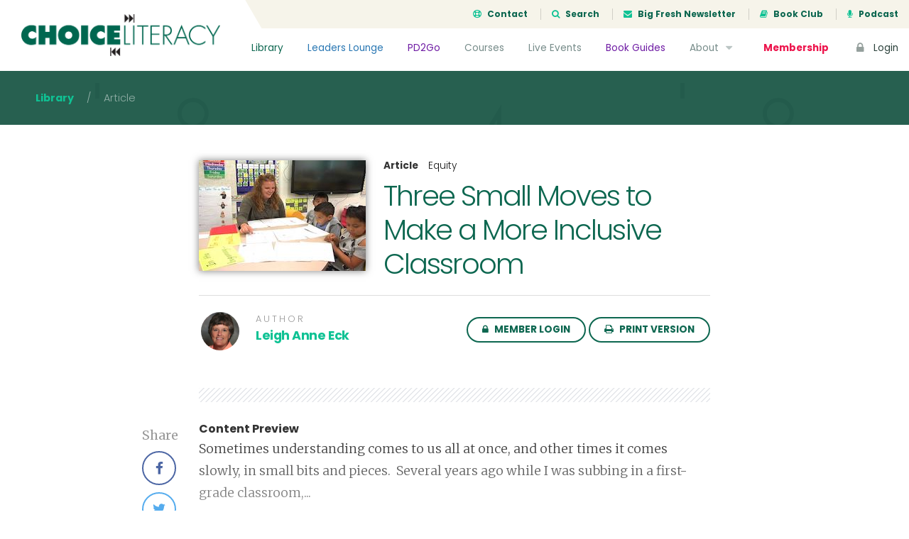

--- FILE ---
content_type: text/html; charset=UTF-8
request_url: https://choiceliteracy.com/article/three-small-moves-to-make-a-more-equitable-classroom/
body_size: 12369
content:
<!DOCTYPE html>
<html lang="en-US" class="no-js">
<head>
	<meta charset="UTF-8">
	<meta name="viewport" content="width=device-width, initial-scale=1">

	<link rel="profile" href="http://gmpg.org/xfn/11">
	
	<!-- Bootstrap -->
	<link href="https://choiceliteracy.com/wp-content/themes/choiceliteracy/css/bootstrap.min.css" rel="stylesheet">
	<link href="https://choiceliteracy.com/wp-content/themes/choiceliteracy/css/bootstrap-4-migration.css" rel="stylesheet">
	<link href="https://choiceliteracy.com/wp-content/themes/choiceliteracy/css/flaticon.css" rel="stylesheet">

	<link href='https://fonts.googleapis.com/css?family=Merriweather:300,400,700,900' rel='stylesheet' type='text/css'>
	<link href='https://fonts.googleapis.com/css?family=Poppins:300,400,700' rel='stylesheet' type='text/css'>

	<!-- Font Awesome Kit CDN -->
	<script src="https://kit.fontawesome.com/6d86342449.js" crossorigin="anonymous"></script>

	<!-- HTML5 Shim and Respond.js IE8 support of HTML5 elements and media queries -->
	<!-- WARNING: Respond.js doesn't work if you view the page via file:// -->
	<!--[if lt IE 9]>
	    <script src="https://oss.maxcdn.com/libs/html5shiv/3.7.0/html5shiv.js"></script>
	    <script src="https://oss.maxcdn.com/libs/respond.js/1.3.0/respond.min.js"></script>
	<![endif]-->

	<!-- Main WP Head hook -->
	<script>(function(html){html.className = html.className.replace(/\bno-js\b/,'js')})(document.documentElement);</script>
<title>Three Small Moves to Make a More Inclusive Classroom &#8211; Choice Literacy</title>
<meta name='robots' content='max-image-preview:large' />
	<style>img:is([sizes="auto" i], [sizes^="auto," i]) { contain-intrinsic-size: 3000px 1500px }</style>
	<link rel='dns-prefetch' href='//ajax.googleapis.com' />
<link rel='dns-prefetch' href='//maxcdn.bootstrapcdn.com' />
<link rel='dns-prefetch' href='//fonts.googleapis.com' />
<link rel="alternate" type="application/rss+xml" title="Choice Literacy &raquo; Feed" href="https://choiceliteracy.com/feed/" />
<link rel="alternate" type="application/rss+xml" title="Choice Literacy &raquo; Comments Feed" href="https://choiceliteracy.com/comments/feed/" />
<script type="text/javascript">
/* <![CDATA[ */
window._wpemojiSettings = {"baseUrl":"https:\/\/s.w.org\/images\/core\/emoji\/16.0.1\/72x72\/","ext":".png","svgUrl":"https:\/\/s.w.org\/images\/core\/emoji\/16.0.1\/svg\/","svgExt":".svg","source":{"concatemoji":"https:\/\/choiceliteracy.com\/wp-includes\/js\/wp-emoji-release.min.js?ver=6.8.3"}};
/*! This file is auto-generated */
!function(s,n){var o,i,e;function c(e){try{var t={supportTests:e,timestamp:(new Date).valueOf()};sessionStorage.setItem(o,JSON.stringify(t))}catch(e){}}function p(e,t,n){e.clearRect(0,0,e.canvas.width,e.canvas.height),e.fillText(t,0,0);var t=new Uint32Array(e.getImageData(0,0,e.canvas.width,e.canvas.height).data),a=(e.clearRect(0,0,e.canvas.width,e.canvas.height),e.fillText(n,0,0),new Uint32Array(e.getImageData(0,0,e.canvas.width,e.canvas.height).data));return t.every(function(e,t){return e===a[t]})}function u(e,t){e.clearRect(0,0,e.canvas.width,e.canvas.height),e.fillText(t,0,0);for(var n=e.getImageData(16,16,1,1),a=0;a<n.data.length;a++)if(0!==n.data[a])return!1;return!0}function f(e,t,n,a){switch(t){case"flag":return n(e,"\ud83c\udff3\ufe0f\u200d\u26a7\ufe0f","\ud83c\udff3\ufe0f\u200b\u26a7\ufe0f")?!1:!n(e,"\ud83c\udde8\ud83c\uddf6","\ud83c\udde8\u200b\ud83c\uddf6")&&!n(e,"\ud83c\udff4\udb40\udc67\udb40\udc62\udb40\udc65\udb40\udc6e\udb40\udc67\udb40\udc7f","\ud83c\udff4\u200b\udb40\udc67\u200b\udb40\udc62\u200b\udb40\udc65\u200b\udb40\udc6e\u200b\udb40\udc67\u200b\udb40\udc7f");case"emoji":return!a(e,"\ud83e\udedf")}return!1}function g(e,t,n,a){var r="undefined"!=typeof WorkerGlobalScope&&self instanceof WorkerGlobalScope?new OffscreenCanvas(300,150):s.createElement("canvas"),o=r.getContext("2d",{willReadFrequently:!0}),i=(o.textBaseline="top",o.font="600 32px Arial",{});return e.forEach(function(e){i[e]=t(o,e,n,a)}),i}function t(e){var t=s.createElement("script");t.src=e,t.defer=!0,s.head.appendChild(t)}"undefined"!=typeof Promise&&(o="wpEmojiSettingsSupports",i=["flag","emoji"],n.supports={everything:!0,everythingExceptFlag:!0},e=new Promise(function(e){s.addEventListener("DOMContentLoaded",e,{once:!0})}),new Promise(function(t){var n=function(){try{var e=JSON.parse(sessionStorage.getItem(o));if("object"==typeof e&&"number"==typeof e.timestamp&&(new Date).valueOf()<e.timestamp+604800&&"object"==typeof e.supportTests)return e.supportTests}catch(e){}return null}();if(!n){if("undefined"!=typeof Worker&&"undefined"!=typeof OffscreenCanvas&&"undefined"!=typeof URL&&URL.createObjectURL&&"undefined"!=typeof Blob)try{var e="postMessage("+g.toString()+"("+[JSON.stringify(i),f.toString(),p.toString(),u.toString()].join(",")+"));",a=new Blob([e],{type:"text/javascript"}),r=new Worker(URL.createObjectURL(a),{name:"wpTestEmojiSupports"});return void(r.onmessage=function(e){c(n=e.data),r.terminate(),t(n)})}catch(e){}c(n=g(i,f,p,u))}t(n)}).then(function(e){for(var t in e)n.supports[t]=e[t],n.supports.everything=n.supports.everything&&n.supports[t],"flag"!==t&&(n.supports.everythingExceptFlag=n.supports.everythingExceptFlag&&n.supports[t]);n.supports.everythingExceptFlag=n.supports.everythingExceptFlag&&!n.supports.flag,n.DOMReady=!1,n.readyCallback=function(){n.DOMReady=!0}}).then(function(){return e}).then(function(){var e;n.supports.everything||(n.readyCallback(),(e=n.source||{}).concatemoji?t(e.concatemoji):e.wpemoji&&e.twemoji&&(t(e.twemoji),t(e.wpemoji)))}))}((window,document),window._wpemojiSettings);
/* ]]> */
</script>
<style id='wp-emoji-styles-inline-css' type='text/css'>

	img.wp-smiley, img.emoji {
		display: inline !important;
		border: none !important;
		box-shadow: none !important;
		height: 1em !important;
		width: 1em !important;
		margin: 0 0.07em !important;
		vertical-align: -0.1em !important;
		background: none !important;
		padding: 0 !important;
	}
</style>
<link rel='stylesheet' id='wp-block-library-css' href='https://choiceliteracy.com/wp-includes/css/dist/block-library/style.min.css?ver=6.8.3' type='text/css' media='all' />
<style id='classic-theme-styles-inline-css' type='text/css'>
/*! This file is auto-generated */
.wp-block-button__link{color:#fff;background-color:#32373c;border-radius:9999px;box-shadow:none;text-decoration:none;padding:calc(.667em + 2px) calc(1.333em + 2px);font-size:1.125em}.wp-block-file__button{background:#32373c;color:#fff;text-decoration:none}
</style>
<style id='global-styles-inline-css' type='text/css'>
:root{--wp--preset--aspect-ratio--square: 1;--wp--preset--aspect-ratio--4-3: 4/3;--wp--preset--aspect-ratio--3-4: 3/4;--wp--preset--aspect-ratio--3-2: 3/2;--wp--preset--aspect-ratio--2-3: 2/3;--wp--preset--aspect-ratio--16-9: 16/9;--wp--preset--aspect-ratio--9-16: 9/16;--wp--preset--color--black: #000000;--wp--preset--color--cyan-bluish-gray: #abb8c3;--wp--preset--color--white: #ffffff;--wp--preset--color--pale-pink: #f78da7;--wp--preset--color--vivid-red: #cf2e2e;--wp--preset--color--luminous-vivid-orange: #ff6900;--wp--preset--color--luminous-vivid-amber: #fcb900;--wp--preset--color--light-green-cyan: #7bdcb5;--wp--preset--color--vivid-green-cyan: #00d084;--wp--preset--color--pale-cyan-blue: #8ed1fc;--wp--preset--color--vivid-cyan-blue: #0693e3;--wp--preset--color--vivid-purple: #9b51e0;--wp--preset--gradient--vivid-cyan-blue-to-vivid-purple: linear-gradient(135deg,rgba(6,147,227,1) 0%,rgb(155,81,224) 100%);--wp--preset--gradient--light-green-cyan-to-vivid-green-cyan: linear-gradient(135deg,rgb(122,220,180) 0%,rgb(0,208,130) 100%);--wp--preset--gradient--luminous-vivid-amber-to-luminous-vivid-orange: linear-gradient(135deg,rgba(252,185,0,1) 0%,rgba(255,105,0,1) 100%);--wp--preset--gradient--luminous-vivid-orange-to-vivid-red: linear-gradient(135deg,rgba(255,105,0,1) 0%,rgb(207,46,46) 100%);--wp--preset--gradient--very-light-gray-to-cyan-bluish-gray: linear-gradient(135deg,rgb(238,238,238) 0%,rgb(169,184,195) 100%);--wp--preset--gradient--cool-to-warm-spectrum: linear-gradient(135deg,rgb(74,234,220) 0%,rgb(151,120,209) 20%,rgb(207,42,186) 40%,rgb(238,44,130) 60%,rgb(251,105,98) 80%,rgb(254,248,76) 100%);--wp--preset--gradient--blush-light-purple: linear-gradient(135deg,rgb(255,206,236) 0%,rgb(152,150,240) 100%);--wp--preset--gradient--blush-bordeaux: linear-gradient(135deg,rgb(254,205,165) 0%,rgb(254,45,45) 50%,rgb(107,0,62) 100%);--wp--preset--gradient--luminous-dusk: linear-gradient(135deg,rgb(255,203,112) 0%,rgb(199,81,192) 50%,rgb(65,88,208) 100%);--wp--preset--gradient--pale-ocean: linear-gradient(135deg,rgb(255,245,203) 0%,rgb(182,227,212) 50%,rgb(51,167,181) 100%);--wp--preset--gradient--electric-grass: linear-gradient(135deg,rgb(202,248,128) 0%,rgb(113,206,126) 100%);--wp--preset--gradient--midnight: linear-gradient(135deg,rgb(2,3,129) 0%,rgb(40,116,252) 100%);--wp--preset--font-size--small: 13px;--wp--preset--font-size--medium: 20px;--wp--preset--font-size--large: 36px;--wp--preset--font-size--x-large: 42px;--wp--preset--spacing--20: 0.44rem;--wp--preset--spacing--30: 0.67rem;--wp--preset--spacing--40: 1rem;--wp--preset--spacing--50: 1.5rem;--wp--preset--spacing--60: 2.25rem;--wp--preset--spacing--70: 3.38rem;--wp--preset--spacing--80: 5.06rem;--wp--preset--shadow--natural: 6px 6px 9px rgba(0, 0, 0, 0.2);--wp--preset--shadow--deep: 12px 12px 50px rgba(0, 0, 0, 0.4);--wp--preset--shadow--sharp: 6px 6px 0px rgba(0, 0, 0, 0.2);--wp--preset--shadow--outlined: 6px 6px 0px -3px rgba(255, 255, 255, 1), 6px 6px rgba(0, 0, 0, 1);--wp--preset--shadow--crisp: 6px 6px 0px rgba(0, 0, 0, 1);}:where(.is-layout-flex){gap: 0.5em;}:where(.is-layout-grid){gap: 0.5em;}body .is-layout-flex{display: flex;}.is-layout-flex{flex-wrap: wrap;align-items: center;}.is-layout-flex > :is(*, div){margin: 0;}body .is-layout-grid{display: grid;}.is-layout-grid > :is(*, div){margin: 0;}:where(.wp-block-columns.is-layout-flex){gap: 2em;}:where(.wp-block-columns.is-layout-grid){gap: 2em;}:where(.wp-block-post-template.is-layout-flex){gap: 1.25em;}:where(.wp-block-post-template.is-layout-grid){gap: 1.25em;}.has-black-color{color: var(--wp--preset--color--black) !important;}.has-cyan-bluish-gray-color{color: var(--wp--preset--color--cyan-bluish-gray) !important;}.has-white-color{color: var(--wp--preset--color--white) !important;}.has-pale-pink-color{color: var(--wp--preset--color--pale-pink) !important;}.has-vivid-red-color{color: var(--wp--preset--color--vivid-red) !important;}.has-luminous-vivid-orange-color{color: var(--wp--preset--color--luminous-vivid-orange) !important;}.has-luminous-vivid-amber-color{color: var(--wp--preset--color--luminous-vivid-amber) !important;}.has-light-green-cyan-color{color: var(--wp--preset--color--light-green-cyan) !important;}.has-vivid-green-cyan-color{color: var(--wp--preset--color--vivid-green-cyan) !important;}.has-pale-cyan-blue-color{color: var(--wp--preset--color--pale-cyan-blue) !important;}.has-vivid-cyan-blue-color{color: var(--wp--preset--color--vivid-cyan-blue) !important;}.has-vivid-purple-color{color: var(--wp--preset--color--vivid-purple) !important;}.has-black-background-color{background-color: var(--wp--preset--color--black) !important;}.has-cyan-bluish-gray-background-color{background-color: var(--wp--preset--color--cyan-bluish-gray) !important;}.has-white-background-color{background-color: var(--wp--preset--color--white) !important;}.has-pale-pink-background-color{background-color: var(--wp--preset--color--pale-pink) !important;}.has-vivid-red-background-color{background-color: var(--wp--preset--color--vivid-red) !important;}.has-luminous-vivid-orange-background-color{background-color: var(--wp--preset--color--luminous-vivid-orange) !important;}.has-luminous-vivid-amber-background-color{background-color: var(--wp--preset--color--luminous-vivid-amber) !important;}.has-light-green-cyan-background-color{background-color: var(--wp--preset--color--light-green-cyan) !important;}.has-vivid-green-cyan-background-color{background-color: var(--wp--preset--color--vivid-green-cyan) !important;}.has-pale-cyan-blue-background-color{background-color: var(--wp--preset--color--pale-cyan-blue) !important;}.has-vivid-cyan-blue-background-color{background-color: var(--wp--preset--color--vivid-cyan-blue) !important;}.has-vivid-purple-background-color{background-color: var(--wp--preset--color--vivid-purple) !important;}.has-black-border-color{border-color: var(--wp--preset--color--black) !important;}.has-cyan-bluish-gray-border-color{border-color: var(--wp--preset--color--cyan-bluish-gray) !important;}.has-white-border-color{border-color: var(--wp--preset--color--white) !important;}.has-pale-pink-border-color{border-color: var(--wp--preset--color--pale-pink) !important;}.has-vivid-red-border-color{border-color: var(--wp--preset--color--vivid-red) !important;}.has-luminous-vivid-orange-border-color{border-color: var(--wp--preset--color--luminous-vivid-orange) !important;}.has-luminous-vivid-amber-border-color{border-color: var(--wp--preset--color--luminous-vivid-amber) !important;}.has-light-green-cyan-border-color{border-color: var(--wp--preset--color--light-green-cyan) !important;}.has-vivid-green-cyan-border-color{border-color: var(--wp--preset--color--vivid-green-cyan) !important;}.has-pale-cyan-blue-border-color{border-color: var(--wp--preset--color--pale-cyan-blue) !important;}.has-vivid-cyan-blue-border-color{border-color: var(--wp--preset--color--vivid-cyan-blue) !important;}.has-vivid-purple-border-color{border-color: var(--wp--preset--color--vivid-purple) !important;}.has-vivid-cyan-blue-to-vivid-purple-gradient-background{background: var(--wp--preset--gradient--vivid-cyan-blue-to-vivid-purple) !important;}.has-light-green-cyan-to-vivid-green-cyan-gradient-background{background: var(--wp--preset--gradient--light-green-cyan-to-vivid-green-cyan) !important;}.has-luminous-vivid-amber-to-luminous-vivid-orange-gradient-background{background: var(--wp--preset--gradient--luminous-vivid-amber-to-luminous-vivid-orange) !important;}.has-luminous-vivid-orange-to-vivid-red-gradient-background{background: var(--wp--preset--gradient--luminous-vivid-orange-to-vivid-red) !important;}.has-very-light-gray-to-cyan-bluish-gray-gradient-background{background: var(--wp--preset--gradient--very-light-gray-to-cyan-bluish-gray) !important;}.has-cool-to-warm-spectrum-gradient-background{background: var(--wp--preset--gradient--cool-to-warm-spectrum) !important;}.has-blush-light-purple-gradient-background{background: var(--wp--preset--gradient--blush-light-purple) !important;}.has-blush-bordeaux-gradient-background{background: var(--wp--preset--gradient--blush-bordeaux) !important;}.has-luminous-dusk-gradient-background{background: var(--wp--preset--gradient--luminous-dusk) !important;}.has-pale-ocean-gradient-background{background: var(--wp--preset--gradient--pale-ocean) !important;}.has-electric-grass-gradient-background{background: var(--wp--preset--gradient--electric-grass) !important;}.has-midnight-gradient-background{background: var(--wp--preset--gradient--midnight) !important;}.has-small-font-size{font-size: var(--wp--preset--font-size--small) !important;}.has-medium-font-size{font-size: var(--wp--preset--font-size--medium) !important;}.has-large-font-size{font-size: var(--wp--preset--font-size--large) !important;}.has-x-large-font-size{font-size: var(--wp--preset--font-size--x-large) !important;}
:where(.wp-block-post-template.is-layout-flex){gap: 1.25em;}:where(.wp-block-post-template.is-layout-grid){gap: 1.25em;}
:where(.wp-block-columns.is-layout-flex){gap: 2em;}:where(.wp-block-columns.is-layout-grid){gap: 2em;}
:root :where(.wp-block-pullquote){font-size: 1.5em;line-height: 1.6;}
</style>
<link rel='stylesheet' id='membermouse-jquery-css-css' href='//ajax.googleapis.com/ajax/libs/jqueryui/1.13.3/themes/smoothness/jquery-ui.css?ver=1.13.3' type='text/css' media='all' />
<link rel='stylesheet' id='membermouse-main-css' href='https://choiceliteracy.com/wp-content/plugins/membermouse/resources/css/common/mm-main.css?ver=3.0.22' type='text/css' media='all' />
<link rel='stylesheet' id='membermouse-buttons-css' href='https://choiceliteracy.com/wp-content/plugins/membermouse/resources/css/common/mm-buttons.css?ver=3.0.22' type='text/css' media='all' />
<link rel='stylesheet' id='membermouse-font-awesome-css' href='//maxcdn.bootstrapcdn.com/font-awesome/4.7.0/css/font-awesome.min.css?ver=6.8.3' type='text/css' media='all' />
<link rel='stylesheet' id='woocommerce-layout-css' href='https://choiceliteracy.com/wp-content/plugins/woocommerce/assets/css/woocommerce-layout.css?ver=10.3.7' type='text/css' media='all' />
<link rel='stylesheet' id='woocommerce-smallscreen-css' href='https://choiceliteracy.com/wp-content/plugins/woocommerce/assets/css/woocommerce-smallscreen.css?ver=10.3.7' type='text/css' media='only screen and (max-width: 768px)' />
<link rel='stylesheet' id='woocommerce-general-css' href='https://choiceliteracy.com/wp-content/plugins/woocommerce/assets/css/woocommerce.css?ver=10.3.7' type='text/css' media='all' />
<style id='woocommerce-inline-inline-css' type='text/css'>
.woocommerce form .form-row .required { visibility: visible; }
</style>
<link rel='stylesheet' id='myfav-ui-css' href='https://choiceliteracy.com/wp-content/plugins/wp-my-favorites/assets/css/myfav-ui.css?ver=1.0' type='text/css' media='all' />
<link rel='stylesheet' id='brands-styles-css' href='https://choiceliteracy.com/wp-content/plugins/woocommerce/assets/css/brands.css?ver=10.3.7' type='text/css' media='all' />
<link rel='stylesheet' id='wc-memberships-frontend-css' href='https://choiceliteracy.com/wp-content/plugins/woocommerce-memberships/assets/css/frontend/wc-memberships-frontend.min.css?ver=1.11.2' type='text/css' media='all' />
<link rel='stylesheet' id='choiceliteracy-fonts-css' href='https://fonts.googleapis.com/css?family=Merriweather%3A400%2C700%2C900%2C400italic%2C700italic%2C900italic%7CMontserrat%3A400%2C700%7CInconsolata%3A400&#038;subset=latin%2Clatin-ext' type='text/css' media='all' />
<link rel='stylesheet' id='genericons-css' href='https://choiceliteracy.com/wp-content/themes/choiceliteracy/genericons/genericons.css?ver=3.4.1' type='text/css' media='all' />
<link rel='stylesheet' id='choiceliteracy-style-css' href='https://choiceliteracy.com/wp-content/themes/choiceliteracy/style.css?ver=6.8.3' type='text/css' media='all' />
<!--[if lt IE 10]>
<link rel='stylesheet' id='choiceliteracy-ie-css' href='https://choiceliteracy.com/wp-content/themes/choiceliteracy/css/ie.css?ver=20160412' type='text/css' media='all' />
<![endif]-->
<!--[if lt IE 9]>
<link rel='stylesheet' id='choiceliteracy-ie8-css' href='https://choiceliteracy.com/wp-content/themes/choiceliteracy/css/ie8.css?ver=20160412' type='text/css' media='all' />
<![endif]-->
<!--[if lt IE 8]>
<link rel='stylesheet' id='choiceliteracy-ie7-css' href='https://choiceliteracy.com/wp-content/themes/choiceliteracy/css/ie7.css?ver=20160412' type='text/css' media='all' />
<![endif]-->
<link rel='stylesheet' id='wp-pagenavi-css' href='https://choiceliteracy.com/wp-content/plugins/wp-pagenavi/pagenavi-css.css?ver=2.70' type='text/css' media='all' />
<link rel='stylesheet' id='wc-bundle-style-css' href='https://choiceliteracy.com/wp-content/plugins/woocommerce-product-bundles/assets/css/frontend/woocommerce.css?ver=5.8.0' type='text/css' media='all' />
<script type="text/javascript" src="https://choiceliteracy.com/wp-includes/js/jquery/jquery.min.js?ver=3.7.1" id="jquery-core-js"></script>
<script type="text/javascript" src="https://choiceliteracy.com/wp-includes/js/jquery/jquery-migrate.min.js?ver=3.4.1" id="jquery-migrate-js"></script>
<script type="text/javascript" id="mdc_completed_script-js-extra">
/* <![CDATA[ */
var mdc_completed_vars = {"ajaxurl":"https:\/\/choiceliteracy.com\/wp-admin\/admin-ajax.php"};
/* ]]> */
</script>
<script type="text/javascript" src="https://choiceliteracy.com/wp-content/plugins/memberdev-complete//assets/js/md-completed.js?ver=6.8.3" id="mdc_completed_script-js"></script>
<script type="text/javascript" id="membermouse-global-js-extra">
/* <![CDATA[ */
var MemberMouseGlobal = {"jsIsAdmin":"","adminUrl":"https:\/\/choiceliteracy.com\/wp-admin\/","globalurl":"https:\/\/choiceliteracy.com\/wp-content\/plugins\/membermouse","ajaxurl":"https:\/\/choiceliteracy.com\/wp-admin\/admin-ajax.php","checkoutProcessingPaidMessage":"Please wait while we process your order...","checkoutProcessingFreeMessage":"Please wait while we create your account...","checkoutProcessingMessageCSS":"mm-checkout-processing-message","currencyInfo":{"currency":"USD","postfixIso":false,"name":"United States Dollar","int_curr_symbol":"&#85;&#83;&#68;&#32;","currency_symbol":"$","mon_decimal_point":".","mon_thousands_sep":",","mon_grouping":"3;3","positive_sign":"","negative_sign":"","int_frac_digits":"2","frac_digits":"2","p_cs_precedes":"1","p_sep_by_space":"0","n_cs_precedes":"1","n_sep_by_space":"0","p_sign_posn":"1","n_sign_posn":"1"}};
/* ]]> */
</script>
<script type="text/javascript" src="https://choiceliteracy.com/wp-content/plugins/membermouse/resources/js/global.js?ver=3.0.22" id="membermouse-global-js"></script>
<script type="text/javascript" src="https://choiceliteracy.com/wp-includes/js/dist/hooks.min.js?ver=4d63a3d491d11ffd8ac6" id="wp-hooks-js"></script>
<script type="text/javascript" src="https://choiceliteracy.com/wp-includes/js/dist/i18n.min.js?ver=5e580eb46a90c2b997e6" id="wp-i18n-js"></script>
<script type="text/javascript" id="wp-i18n-js-after">
/* <![CDATA[ */
wp.i18n.setLocaleData( { 'text direction\u0004ltr': [ 'ltr' ] } );
/* ]]> */
</script>
<script type="text/javascript" src="https://choiceliteracy.com/wp-content/plugins/membermouse/resources/js/common/mm-common-core.js?ver=3.0.22" id="mm-common-core.js-js"></script>
<script type="text/javascript" src="https://choiceliteracy.com/wp-content/plugins/membermouse/resources/js/user/mm-preview.js?ver=3.0.22" id="mm-preview.js-js"></script>
<script type="text/javascript" src="https://choiceliteracy.com/wp-content/plugins/woocommerce/assets/js/jquery-blockui/jquery.blockUI.min.js?ver=2.7.0-wc.10.3.7" id="wc-jquery-blockui-js" defer="defer" data-wp-strategy="defer"></script>
<script type="text/javascript" id="wc-add-to-cart-js-extra">
/* <![CDATA[ */
var wc_add_to_cart_params = {"ajax_url":"\/wp-admin\/admin-ajax.php","wc_ajax_url":"\/?wc-ajax=%%endpoint%%","i18n_view_cart":"View cart","cart_url":"https:\/\/choiceliteracy.com\/cart\/","is_cart":"","cart_redirect_after_add":"yes"};
/* ]]> */
</script>
<script type="text/javascript" src="https://choiceliteracy.com/wp-content/plugins/woocommerce/assets/js/frontend/add-to-cart.min.js?ver=10.3.7" id="wc-add-to-cart-js" defer="defer" data-wp-strategy="defer"></script>
<script type="text/javascript" src="https://choiceliteracy.com/wp-content/plugins/woocommerce/assets/js/js-cookie/js.cookie.min.js?ver=2.1.4-wc.10.3.7" id="wc-js-cookie-js" defer="defer" data-wp-strategy="defer"></script>
<script type="text/javascript" id="woocommerce-js-extra">
/* <![CDATA[ */
var woocommerce_params = {"ajax_url":"\/wp-admin\/admin-ajax.php","wc_ajax_url":"\/?wc-ajax=%%endpoint%%","i18n_password_show":"Show password","i18n_password_hide":"Hide password"};
/* ]]> */
</script>
<script type="text/javascript" src="https://choiceliteracy.com/wp-content/plugins/woocommerce/assets/js/frontend/woocommerce.min.js?ver=10.3.7" id="woocommerce-js" defer="defer" data-wp-strategy="defer"></script>
<script type="text/javascript" id="my_favorites_script-js-extra">
/* <![CDATA[ */
var my_favorite_vars = {"ajaxurl":"https:\/\/choiceliteracy.com\/wp-admin\/admin-ajax.php"};
/* ]]> */
</script>
<script type="text/javascript" src="https://choiceliteracy.com/wp-content/plugins/wp-my-favorites//assets/js/my-favorites.js?ver=6.8.3" id="my_favorites_script-js"></script>
<!--[if lt IE 9]>
<script type="text/javascript" src="https://choiceliteracy.com/wp-content/themes/choiceliteracy/js/html5.js?ver=3.7.3" id="choiceliteracy-html5-js"></script>
<![endif]-->
<link rel="https://api.w.org/" href="https://choiceliteracy.com/wp-json/" /><link rel="EditURI" type="application/rsd+xml" title="RSD" href="https://choiceliteracy.com/xmlrpc.php?rsd" />
<meta name="generator" content="WordPress 6.8.3" />
<meta name="generator" content="WooCommerce 10.3.7" />
<link rel="canonical" href="https://choiceliteracy.com/article/three-small-moves-to-make-a-more-equitable-classroom/" />
<link rel='shortlink' href='https://choiceliteracy.com/?p=35902' />
<link rel="alternate" title="oEmbed (JSON)" type="application/json+oembed" href="https://choiceliteracy.com/wp-json/oembed/1.0/embed?url=https%3A%2F%2Fchoiceliteracy.com%2Farticle%2Fthree-small-moves-to-make-a-more-equitable-classroom%2F" />
<link rel="alternate" title="oEmbed (XML)" type="text/xml+oembed" href="https://choiceliteracy.com/wp-json/oembed/1.0/embed?url=https%3A%2F%2Fchoiceliteracy.com%2Farticle%2Fthree-small-moves-to-make-a-more-equitable-classroom%2F&#038;format=xml" />
	<noscript><style>.woocommerce-product-gallery{ opacity: 1 !important; }</style></noscript>
	<meta name="generator" content="Elementor 3.32.5; features: additional_custom_breakpoints; settings: css_print_method-internal, google_font-enabled, font_display-auto">
<style type="text/css">.recentcomments a{display:inline !important;padding:0 !important;margin:0 !important;}</style>			<style>
				.e-con.e-parent:nth-of-type(n+4):not(.e-lazyloaded):not(.e-no-lazyload),
				.e-con.e-parent:nth-of-type(n+4):not(.e-lazyloaded):not(.e-no-lazyload) * {
					background-image: none !important;
				}
				@media screen and (max-height: 1024px) {
					.e-con.e-parent:nth-of-type(n+3):not(.e-lazyloaded):not(.e-no-lazyload),
					.e-con.e-parent:nth-of-type(n+3):not(.e-lazyloaded):not(.e-no-lazyload) * {
						background-image: none !important;
					}
				}
				@media screen and (max-height: 640px) {
					.e-con.e-parent:nth-of-type(n+2):not(.e-lazyloaded):not(.e-no-lazyload),
					.e-con.e-parent:nth-of-type(n+2):not(.e-lazyloaded):not(.e-no-lazyload) * {
						background-image: none !important;
					}
				}
			</style>
			
	<!-- JS -->
	<script type="text/javascript">
		// set this for global jQuery selector ($)
		var $ = jQuery;
	</script>
	<script type="text/javascript" src="https://choiceliteracy.com/wp-content/themes/choiceliteracy/js/bootstrap.min.js"></script>
	<script type="text/javascript" src="https://choiceliteracy.com/wp-content/themes/choiceliteracy/js/jquery.cycle2.min.js"></script>
	<script type="text/javascript" src="https://choiceliteracy.com/wp-content/themes/choiceliteracy/js/printThis.js"></script>
	<script type="text/javascript" src="https://choiceliteracy.com/wp-content/themes/choiceliteracy/js/clipboard.min.js"></script>
	<script type="text/javascript" src="https://choiceliteracy.com/wp-content/themes/choiceliteracy/js/choiceliteracy.js"></script>

	<!-- Google Analytics -->
	<script>
		var _gaq = [['_setAccount', 'UA-611605-1'], ['_trackPageview']];
		(function(d, t) {
		var g = d.createElement(t),
		s = d.getElementsByTagName(t)[0];
		g.src = '//www.google-analytics.com/ga.js';
		s.parentNode.insertBefore(g, s);
		}(document, 'script'));
	</script>

	<style type="text/css">
		/* over-ride the default WP admin bar styling */
		html,
		body {
			margin: 0 !important;
		}

					#wpadminbar {
				display: none !important;
			}
			</style>
</head>

<body class="wp-singular article-template-default single single-article postid-35902 wp-theme-choiceliteracy theme-choiceliteracy woocommerce-no-js membership-content access-restricted elementor-default elementor-kit-39960">

<div class="site-wrapper">

	
		<div class="site-header">
			<a href="/" class="header-brand">
				<img src="https://choiceliteracy.com/wp-content/themes/choiceliteracy/images/choiceliteracy-logo.png" />
			</a>
			<div class="header-top">
				<ul>
					<li><a href="/contact/"><i class="fa fa-support icon-left"></i> Contact</a></li>
					<li><a href="#search-modal" data-toggle="modal"><i class="fa fa-search icon-left"></i> Search</a></li>
					<li><a href="/big-fresh/"><i class="fa fa-envelope icon-left"></i> Big Fresh Newsletter</a></li>
					<li><a href="/book-club/"><i class="fa fa-book icon-left"></i> Book Club</a></li>
					<li><a href="/about/podcast/"><i class="fa fa-microphone icon-left"></i> Podcast</a></li>
				</ul>
			</div>
			<!--/.header-top-->	
			<div class="header-nav">
				<ul>
					<li class="nav-library"><a href="/article-library/">Library</a></li>
					<li class="nav-leaders"><a href="/leaders-lounge/">Leaders Lounge</a></li>
					<li class="nav-pd2go"><a href="/pd2gos/">PD2Go</a></li>
		            <li><a href="/active-courses/">Courses</a></li>
		            <li><a href="/live-events/">Live Events</a></li>
		            <li class="nav-pd2go"><a href="/book-guides/">Book Guides</a></li>
		            <li>
		            	<a href="/about/">About <i class="fa fa-caret-down icon-right"></i></a>
		            	<ul class="nav-sub-menu">
		            		<li><a href="/contributors/">Contributors</a></li>
		            		<li><a href="/about/faq/">FAQs</a></li>
		            		<!--<li><a href="/about/podcast/">Podcast</a></li>-->
		            		<li><a href="/site-tour/">Site Tour</a></li>
		            	</ul>	
		            </li>
		            <li class="nav-cta"><a href="/memberships/">Membership</a></li>
		            <li class="nav-login"><a href="/login/"><i class="fa fa-lock icon-left"></i> Login</a></li>
		        </ul>
		    </div>
		    <!--/.header-nav-->
		    <a href="#" class="header-mobile-navicon js-mobile-navicon"><span class="bars"></span></a>
		</div>
		<!--/.site-header-->
	
		
<div id="primary" class="content-area">
    <div id="main" class="site-main" role="main">

                                    <div class="page-header header-slim">
                    <div class="breadcrumb">
                        <span><a href="/article-library/">Library</a></span>
                        <span>&nbsp; / &nbsp;</span>
                        <span>Article</span>
                    </div>
                    <!--/.breadcrumb--> 
                </div>
                <!--/.page-header-->
            
            <div id="print-area">
                <div class="page-section section-white" id="content-top">
                    <div class="post-wrap">
                                
                            <div class="post-header header-with-image">
                                <div class="post-image">
                                                                            <img width="235" height="156" src="https://choiceliteracy.com/wp-content/uploads/2019/10/ingaellgroup235.jpg" class="attachment-post-thumbnail size-post-thumbnail wp-post-image" alt="" decoding="async" sizes="(max-width: 709px) 85vw, (max-width: 909px) 67vw, (max-width: 984px) 60vw, (max-width: 1362px) 62vw, 840px" />                                                                    </div>
                                <!--/.post-image--> 
                                <div class="meta">
                                    <label class="meta-label label-type">Article</label>
                                                                                                                        <label class="meta-label label-cat"><a href="/article-library/?topic=equity">Equity</a></label>
                                                                             
                                </div>
                                <!--/.meta-->
                                <h1>Three Small Moves to Make a More Inclusive Classroom</h1>
                            </div>
                            <!--/.post-header-->
                        
                        <div class="row">
                            <div class="col-md-5">
                                                                                                            <div class="user user-small post-author">
                                            <span class="user-avatar no-print">
                                                                                                    <img width="432" height="432" src="https://choiceliteracy.com/wp-content/uploads/2018/10/leighanne.png" class="attachment-post-thumbnail size-post-thumbnail wp-post-image" alt="" decoding="async" srcset="https://choiceliteracy.com/wp-content/uploads/2018/10/leighanne.png 432w, https://choiceliteracy.com/wp-content/uploads/2018/10/leighanne-150x150.png 150w, https://choiceliteracy.com/wp-content/uploads/2018/10/leighanne-300x300.png 300w, https://choiceliteracy.com/wp-content/uploads/2018/10/leighanne-100x100.png 100w" sizes="(max-width: 709px) 85vw, (max-width: 909px) 67vw, (max-width: 984px) 60vw, (max-width: 1362px) 62vw, 840px" />                                                                                            </span>
                                            <span class="user-label caps spaced-3">Author</span>
                                            <h6 class="user-title"><a href="https://choiceliteracy.com/contributor/leigh-anne-eck/">Leigh Anne Eck</a></h6>
                                        </div>
                                                                                                </div>
                            <!--/.col-md-5-->
                            <div class="col-md-7">
                                <div class="post-actions no-print">
                                  
                                                                            <a href="#login-modal" data-toggle="modal" class="btn btn-default btn-sm btn-mobile-block"><i class="fa fa-lock icon-left"></i> Member Login</a>
                                                                        <a href="https://choiceliteracy.com/article/three-small-moves-to-make-a-more-equitable-classroom/?print=true" class="btn btn-default btn-sm btn-mobile-block" target="_blank"><i class="fa fa-print icon-left"></i> Print Version</a>
                                </div>
                                <!--/.post-actions-->
                            </div>
                            <!--/.col-md-7-->   
                        </div>
                        <!--/.row-->    

                        <div class="spacer-diagonal"></div>
                        
                        <div class="post-content">
                            <a id="share-post-marker"></a>

                            <ul class="share-links no-print" id="sticky-share">
                                <li class="share-label">Share</li>
                                <li class="facebook"><a href="https://www.facebook.com/sharer/sharer.php?u=https://choiceliteracy.com/article/three-small-moves-to-make-a-more-equitable-classroom/"><i class="fa fa-facebook"></i></a></li>
                                <li class="twitter"><a href="https://twitter.com/share?url=https://choiceliteracy.com/article/three-small-moves-to-make-a-more-equitable-classroom/"><i class="fa fa-twitter"></i></a></li>
                                <li class="google"><a href="https://plus.google.com/share?url=https://choiceliteracy.com/article/three-small-moves-to-make-a-more-equitable-classroom/"><i class="fa fa-google"></i></a></li>
                                <li class="linkedin"><a href="https://www.linkedin.com/shareArticle?mini=true&url=https://choiceliteracy.com/article/three-small-moves-to-make-a-more-equitable-classroom/"><i class="fa fa-linkedin"></i></a></li>
                                <li><a href="mailto:?subject=Three Small Moves to Make a More Inclusive Classroom&body=https://choiceliteracy.com/article/three-small-moves-to-make-a-more-equitable-classroom/"><i class="fa fa-envelope"></i></a></li>
                            </ul> 

                            <!-- START content -->
                            
                                
                                    <label>Content Preview</label>
                                    <div class="content-preview-cover">
                                        <p>Sometimes understanding comes to us all at once, and other times it comes slowly, in small bits and pieces.  Several years ago while I was subbing in a first-grade classroom,...</p>
                                    </div>
                                    <!--/.content-preview-cover-->
                                    <div class="well well-cta cta-desk">
    <h6 class="caps color-yellow"><i class="fa fa-lock icon-left"></i> Membership Required</h6>
    <div class="alert alert-info">
        <p class="color-white">The rest of this content is restricted to Choice Literacy members.</p>
    </div>
    <!--/.alert-->

    <p class="color-white">Join us today for instant access and member-only features:</p>
    <hr class="hr-trans hr-thick" />

    <div class="feature">
        <span class="feature-icon icon-trans-yellow"><i class="fa fa-file-text"></i></span>
        <h6 class="feature-title color-yellow"> Articles</h6>
        <p class="headline small color-white">Get full access to all Choice Literacy article content</p>
    </div>
    <!--/.feature-->

    <hr class="hr-trans" />

    <div class="feature">
        <span class="feature-icon icon-trans-yellow"><i class="fa fa-youtube-play"></i></span>
        <h6 class="feature-title color-yellow"> Videos</h6>
        <p class="headline small color-white">Get full access to all Choice Literacy video content</p>
    </div>
    <!--/.feature-->
    <hr class="hr-trans" />

    <div class="feature">
        <span class="feature-icon icon-trans-yellow"><i class="fa fa-shopping-cart"></i></span>
        <h6 class="feature-title color-yellow"> Product Discounts</h6>
        <p class="headline small color-white">Receive members-only product discounts for online courses, DVDs, books and more</p>
    </div>
    <!--/.feature-->
    
    <hr class="hr-trans hr-thick" />
    <a href="/memberships/" class="btn btn-cta btn-mobile-block">Membership Options <i class="fa fa-chevron-circle-right icon-right"></i></a>
</div>
<!--/.well-->   
                                
                                
                            <!-- END content -->

                            <p><a href="#" class="js-scroll no-print" data-id="content-top">Back to top <i class="fa fa-angle-up icon-right"></i></a></p>

                            <a id="end-post-marker"></a>
                        </div>
                        <!--/.post-content-->

                        <div class="spacer-diagonal"></div>

                                                                                    <div class="user">
                                    <span class="user-avatar">
                                                                                     <img width="432" height="432" src="https://choiceliteracy.com/wp-content/uploads/2018/10/leighanne.png" class="attachment-post-thumbnail size-post-thumbnail wp-post-image" alt="" decoding="async" srcset="https://choiceliteracy.com/wp-content/uploads/2018/10/leighanne.png 432w, https://choiceliteracy.com/wp-content/uploads/2018/10/leighanne-150x150.png 150w, https://choiceliteracy.com/wp-content/uploads/2018/10/leighanne-300x300.png 300w, https://choiceliteracy.com/wp-content/uploads/2018/10/leighanne-100x100.png 100w" sizes="(max-width: 709px) 85vw, (max-width: 909px) 67vw, (max-width: 984px) 60vw, (max-width: 1362px) 62vw, 840px" />                                                                            </span>
                                    <span class="user-label caps spaced-3">Author</span>
                                    <h6 class="user-title">Leigh Anne Eck</h6>
                                    <div class="no-print"><p><span style="font-weight: 400;"><strong>Leigh Anne Eck</strong> has been teaching for 13 years and currently teaches 6th grade at <em>George Rogers Clark Middle School</em> in Vincennes, Indiana. She is passionate about connecting her students with books and helping teachers believe they are writers. She shares her reading, writing, and teaching life on her blog <strong><a href="http://adayinthelifeof19b.blogspot.com"><em>A Day in the Life</em></a></strong> and on Twitter <a href="https://twitter.com/Teachr4"><strong>@Teachr4</strong></a>.</span></p>
</div>
                                </div>
                                <!--/.user-->
                                                                        </div>
                    <!--/.post-wrap-->
                </div>
                <!--/.page-section-->
            </div>
            <!--/#print-area-->    

        
        
        <div class="page-section bg-beige">
            
                        
                    </div>
        <!--/.page-section-->

    </div>
    <!--/.site-main-->
</div>
<!--/.content-area-->


	<div class="site-footer no-print">
		<div class=" footer-columns">
			<div class="footer-column">
				<h5 class="footer-title">About</h5>
				<p>Choice Literacy is a community of passionate educators who lead. Come join us!</p>
				<p><a href="/about/" class="link-green">Learn more <i class="fa fa-angle-right icon-right"></i></a></p>

				<hr/>

				<ul class="social-nav">
					<li><a href="https://www.facebook.com/ChoiceLiteracy/" target="_blank"><i class="fab fa-facebook-f"></i></a></li>
					<li><a href="https://twitter.com/choiceliteracy?lang=en" target="_blank"><i class="fab fa-twitter"></i></a></li>
					<li><a href="https://www.instagram.com/choice_literacy/?hl=en" target="_blank"><i class="fab fa-instagram"></i></a></li>
				</ul>
			</div>
			<!--/.footer-column-->
			<div class="footer-column">
				<h5 class="footer-title">Contact</h5>
				<ul class="footer-nav">
					<li><a href="/contact/"><i class="fa fa-envelope-o"></i> Contact Us</a></li>
					<li><a href="/about/faq/"><i class="fa fa-question-circle"></i> FAQ</a></li>
				</ul>
			</div>
			<!--/.footer-column-->
			<div class="footer-column">
				<h5 class="footer-title">Subscribe</h5>
				<p>Get <span class="color-green-light">free articles</span> and <span class="color-green-light">insights</span> delivered to your inbox every week with the Choice Literacy "Big Fresh" Newsletter!</p>
				<a href="/big-fresh/" class="btn btn-trans btn-block"><i class="fa fa-envelope-o icon-left"></i> Learn more</a>
			</div>
			<!--/.footer-column-->
		</div>
		<!--/.footer-columns-->	
		
		<div class="footer-base">
			<div class="row">
				<div class="col-sm-8">
					<p class="copyright">&copy; 2026 The Lead Learners. All rights reserved. &nbsp; <a href="/privacy-policy/">Privacy Policy</a> &nbsp; | &nbsp; <a href="/terms-and-conditions/">Terms and Conditions</a></p>
				</div>
				<!--/.col-sm-8-->
				<div class="col-sm-4">
					<p class="site-credit"><i class="fa fa-code"></i> Website built by <a href="https://memberdev.com" target="_blank"><span class="bold">MemberDev</span></a></p>
				</div>
				<!--/.col-sm-4-->
			</div>
			<!--/.row-->
		</div>
		<!--/.footer-base-->
	</div>
	<!--/.site-footer-->

</div>
<!--/.site-wrapper-->

	
<!-- Login Modal -->
<div class="modal fade" id="login-modal" tabindex="-1">
    <div class="modal-dialog">
	    <div class="modal-content">
	        <div class="modal-header">
	        	<button type="button" class="close" data-dismiss="modal">&times;</button>
	        	<h3 class="modal-title caps"><i class="fa fa-lock color-green icon-left"></i> Login</h3>
	        </div>
	        <!--/.modal-header-->
	        <div class="modal-body">
	        	<form name="loginform" id="loginform" action="https://choiceliteracy.com/wp-login.php" method="post">
	        		<input type="hidden" name="redirect_to" value="https://choiceliteracy.com/article/three-small-moves-to-make-a-more-equitable-classroom/">

					<div class="input-container">
						<label for="user_login">Username or Email Address</label>
						<input type="text" name="log" id="user_login" class="input" value="" size="20">
					</div>
					<!--/.input-container-->
					<div class="input-container">
						<label for="user_pass">Password</label>
						<input type="password" name="pwd" id="user_pass" class="input" value="" size="20">
					</div>
					<!--/.input-container-->
					<div class="input-container">
						<label class="label-check font-300" for="rememberme"><input name="rememberme" type="checkbox" id="rememberme" value="forever"  /> Remember Me</label>
					</div>
					<!--/.input-container-->
					<input type="submit" name="wp-submit" id="wp-submit" class="btn btn-primary btn-block caps" value="Login" />
				</form>
				<script>var mm_nonce_name_login_form = 'mm-security';</script>
	        </div>
			<!--/.modal-body-->
			<div class="modal-footer">
				<p><a href="/forgot-password/"><i class="fa fa-question-circle icon-left"></i> Lost your password?</a></p>
			</div>
			<!--/.modal-footer-->	
	    </div>
	    <!--/.modal-content-->
    </div>
    <!--/.modal-dialog-->
</div>
<!--/.modal-->	
<!-- Search Modal -->
<div class="modal fade" id="search-modal">
  	<div class="modal-dialog">
	    <div class="modal-content">
		  	<div class="modal-header">
		    	<h3 class="modal-title"><i class="fa fa-search icon-left"></i> Search</h3>
		    	<button type="button" class="close" data-dismiss="modal">&times;</button>
		  	</div>
		  	<!--/.modal-header-->
		  	<div class="modal-body">
		  		<p>Choose the area of the site you want to search:</p>
		  		<div class="spacer-diagonal spacer-slim"></div>

		  		<!-- Nav tabs -->
				<ul class="nav nav-pills" id="search-tabs">
				    <li class="nav-item"><a href="#search-library" data-toggle="tab" class="nav-link active">Library</a></li>
				    <li class="nav-item"><a href="#search-leaders-lounge" data-toggle="tab" class="nav-link">Leaders Lounge</a></li>
				    <li class="nav-item"><a href="#search-pd2go" data-toggle="tab" class="nav-link">PD2go</a></li>
				    <li class="nav-item"><a href="#search-courses" data-toggle="tab" class="nav-link">Courses</a></li>
				    <li class="nav-item"><a href="#search-products" data-toggle="tab" class="nav-link">Products</a></li>
				</ul>

				<!-- Tab panes -->
				<div class="tab-content">
				    <div class="tab-pane fade in show active" id="search-library">
				    	<form role="search" method="get" class="search search-full js-search-loading" id="cl-article-search" action="https://choiceliteracy.com">
				    		<div class="input-container">
				    			<input type="search" class="search-input" placeholder="Enter search term..." value="" name="s" title="Search for:" autocomplete="off">
				    		</div>
				    		<!--/.input-container-->	
				    		<div class="input-container">
					    		<label class="small">Contributor: <span class="helper-text">(optional)</span></label>
						    							    		<select id="cl-article-search-contributor">
						    			<option value="0">-- please select --</option>
							            							            	<option value="33784">Melissa Quimby</option>
							            							            	<option value="35895">Nawal Qarooni</option>
							            							            	<option value="36996">Gwen Blumberg</option>
							            							            	<option value="38159">Julie Cox</option>
							            							            	<option value="40373">The Lead Learners</option>
							            							            	<option value="40400">Hannah Tills</option>
							            							            	<option value="40402">Josie Stewart</option>
							            							            	<option value="40525">Ruth Metcalfe</option>
							            							            	<option value="41602">Mallory Messenger</option>
							            							            	<option value="41668">Becca Burk</option>
							            							            	<option value="41669">Jodie Bailey</option>
							            							            	<option value="42135">Vivian Chen</option>
							            							            	<option value="42823">Mary Brower</option>
							            							            	<option value="44800">Tiffany Abbott Fuller</option>
							            							            	<option value="338">Stephanie Affinito</option>
							            							            	<option value="216">Ruth Ayres</option>
							            							            	<option value="328">Leigh Anne Eck</option>
							            							            	<option value="336">Heather Fisher</option>
							            							            	<option value="93">Shari Frost</option>
							            							            	<option value="148">Julie Johnson</option>
							            							            	<option value="132">Suzy Kaback</option>
							            							            	<option value="287">Gigi McAllister</option>
							            							            	<option value="111">Shirl McPhillips</option>
							            							            	<option value="305">Melanie  Meehan</option>
							            							            	<option value="180">Cathy Mere</option>
							            							            	<option value="95">Debbie Miller</option>
							            							            	<option value="325">Tara Barnett and Kate Mills</option>
							            							            	<option value="122">Tammy Mulligan</option>
							            							            	<option value="321">Dana Murphy</option>
							            							            	<option value="303">Bitsy Parks</option>
							            							            	<option value="354">David Pittman</option>
							            							            	<option value="77">Brenda Power</option>
							            							            	<option value="97">Heather Rader</option>
							            							            	<option value="334">Matt Renwick</option>
							            							            	<option value="144">Mandy Robek</option>
							            							            	<option value="293">Christy Rush-Levine</option>
							            							            	<option value="267">Gretchen Schroeder</option>
							            							            	<option value="248">Jen Schwanke</option>
							            							            	<option value="258">Brian Sepe</option>
							            							            	<option value="236">Katherine Sokolowski</option>
							            							            	<option value="146">Stella Villalba</option>
							            							            	<option value="347">Jennifer Vincent</option>
							            							        </select>    
						        						        					    	</div>
					    	<!--/.input-container-->	
							
							<input type="hidden" name="post_type" value="article" />
							<input type="hidden" name="content_category" value="choice-literacy" />
							<input type="hidden" name="pc" value="0" id="cl-article-search-pc-value" />
							<button type="submit" class="search-submit">Search</button>
						</form>
				    </div>
				    <!--/.tab-pane-->
				    <div class="tab-pane fade" id="search-leaders-lounge">
				    	<form role="search" method="get" class="search search-full js-search-loading" id="ll-article-search" action="https://choiceliteracy.com">
				    		<div class="input-container">
				    			<input type="search" class="search-input" placeholder="Enter search term..." value="" name="s" title="Search for:" autocomplete="off">
				    		</div>
				    		<!--/.input-container-->
				    		<div class="input-container">
					    		<label class="small">Contributor: <span class="helper-text">(optional)</span></label>
						    							    		<select id="ll-article-search-contributor">
						    			<option value="0">-- please select --</option>
							            							            	<option value="33784">Melissa Quimby</option>
							            							            	<option value="35895">Nawal Qarooni</option>
							            							            	<option value="36996">Gwen Blumberg</option>
							            							            	<option value="38159">Julie Cox</option>
							            							            	<option value="40373">The Lead Learners</option>
							            							            	<option value="40400">Hannah Tills</option>
							            							            	<option value="40402">Josie Stewart</option>
							            							            	<option value="40525">Ruth Metcalfe</option>
							            							            	<option value="41602">Mallory Messenger</option>
							            							            	<option value="41668">Becca Burk</option>
							            							            	<option value="41669">Jodie Bailey</option>
							            							            	<option value="42135">Vivian Chen</option>
							            							            	<option value="42823">Mary Brower</option>
							            							            	<option value="44800">Tiffany Abbott Fuller</option>
							            							            	<option value="338">Stephanie Affinito</option>
							            							            	<option value="216">Ruth Ayres</option>
							            							            	<option value="328">Leigh Anne Eck</option>
							            							            	<option value="336">Heather Fisher</option>
							            							            	<option value="93">Shari Frost</option>
							            							            	<option value="148">Julie Johnson</option>
							            							            	<option value="132">Suzy Kaback</option>
							            							            	<option value="287">Gigi McAllister</option>
							            							            	<option value="111">Shirl McPhillips</option>
							            							            	<option value="305">Melanie  Meehan</option>
							            							            	<option value="180">Cathy Mere</option>
							            							            	<option value="95">Debbie Miller</option>
							            							            	<option value="325">Tara Barnett and Kate Mills</option>
							            							            	<option value="122">Tammy Mulligan</option>
							            							            	<option value="321">Dana Murphy</option>
							            							            	<option value="303">Bitsy Parks</option>
							            							            	<option value="354">David Pittman</option>
							            							            	<option value="77">Brenda Power</option>
							            							            	<option value="97">Heather Rader</option>
							            							            	<option value="334">Matt Renwick</option>
							            							            	<option value="144">Mandy Robek</option>
							            							            	<option value="293">Christy Rush-Levine</option>
							            							            	<option value="267">Gretchen Schroeder</option>
							            							            	<option value="248">Jen Schwanke</option>
							            							            	<option value="258">Brian Sepe</option>
							            							            	<option value="236">Katherine Sokolowski</option>
							            							            	<option value="146">Stella Villalba</option>
							            							            	<option value="347">Jennifer Vincent</option>
							            							        </select>    
						        						        					    	</div>
					    	<!--/.input-container-->	
							
							<input type="hidden" name="post_type" value="article" />
							<input type="hidden" name="content_category" value="lead-literacy" />
							<input type="hidden" name="pc" value="0" id="ll-article-search-pc-value" />
							<button type="submit" class="search-submit">Search</button>
						</form>
				    </div>
				    <!--/.tab-pane-->
				    <div class="tab-pane fade" id="search-pd2go">
				    	<form role="search" method="get" class="search search-full js-search-loading" id="pd2go-search" action="https://choiceliteracy.com">
				    		<div class="input-container">
				    			<input type="search" class="search-input" placeholder="Enter search term..." value="" name="s" title="Search for:" autocomplete="off">
				    		</div>
				    		<!--/.input-container-->
				    		<div class="input-container">
					    		<label class="small">Contributor: <span class="helper-text">(optional)</span></label>
						    							    		<select id="pd2go-search-contributor">
						    			<option value="0">-- please select --</option>
							            							            	<option value="33784">Melissa Quimby</option>
							            							            	<option value="35895">Nawal Qarooni</option>
							            							            	<option value="36996">Gwen Blumberg</option>
							            							            	<option value="38159">Julie Cox</option>
							            							            	<option value="40373">The Lead Learners</option>
							            							            	<option value="40400">Hannah Tills</option>
							            							            	<option value="40402">Josie Stewart</option>
							            							            	<option value="40525">Ruth Metcalfe</option>
							            							            	<option value="41602">Mallory Messenger</option>
							            							            	<option value="41668">Becca Burk</option>
							            							            	<option value="41669">Jodie Bailey</option>
							            							            	<option value="42135">Vivian Chen</option>
							            							            	<option value="42823">Mary Brower</option>
							            							            	<option value="44800">Tiffany Abbott Fuller</option>
							            							            	<option value="338">Stephanie Affinito</option>
							            							            	<option value="216">Ruth Ayres</option>
							            							            	<option value="328">Leigh Anne Eck</option>
							            							            	<option value="336">Heather Fisher</option>
							            							            	<option value="93">Shari Frost</option>
							            							            	<option value="148">Julie Johnson</option>
							            							            	<option value="132">Suzy Kaback</option>
							            							            	<option value="287">Gigi McAllister</option>
							            							            	<option value="111">Shirl McPhillips</option>
							            							            	<option value="305">Melanie  Meehan</option>
							            							            	<option value="180">Cathy Mere</option>
							            							            	<option value="95">Debbie Miller</option>
							            							            	<option value="325">Tara Barnett and Kate Mills</option>
							            							            	<option value="122">Tammy Mulligan</option>
							            							            	<option value="321">Dana Murphy</option>
							            							            	<option value="303">Bitsy Parks</option>
							            							            	<option value="354">David Pittman</option>
							            							            	<option value="77">Brenda Power</option>
							            							            	<option value="97">Heather Rader</option>
							            							            	<option value="334">Matt Renwick</option>
							            							            	<option value="144">Mandy Robek</option>
							            							            	<option value="293">Christy Rush-Levine</option>
							            							            	<option value="267">Gretchen Schroeder</option>
							            							            	<option value="248">Jen Schwanke</option>
							            							            	<option value="258">Brian Sepe</option>
							            							            	<option value="236">Katherine Sokolowski</option>
							            							            	<option value="146">Stella Villalba</option>
							            							            	<option value="347">Jennifer Vincent</option>
							            							        </select>    
						        						        					    	</div>
					    	<!--/.input-container-->

							<input type="hidden" name="post_type" value="pd2go" />
							<input type="hidden" name="pc" value="0" id="pd2go-search-pc-value" />
							<button type="submit" class="search-submit">Search</button>
						</form>
				    </div>
				    <!--/.tab-pane-->
				    <div class="tab-pane fade" id="search-courses">
				    	<form role="search" method="get" class="search search-full js-search-loading" id="course-search" action="https://choiceliteracy.com">
							<input type="search" class="search-input" placeholder="Enter search term..." value="" name="s" title="Search for:" autocomplete="off">
							<input type="hidden" name="post_type" value="v2course" />
							<button type="submit" class="search-submit">Search</button>
						</form>
				    </div>
				    <!--/.tab-pane-->
				    <div class="tab-pane fade" id="search-products">
				    	<form role="search" method="get" class="search search-full js-search-loading" id="product-search" action="https://choiceliteracy.com">
							<input type="search" class="search-input" placeholder="Enter search term..." value="" name="s" title="Search for:" autocomplete="off">
							<input type="hidden" name="post_type" value="product" />
							<button type="submit" class="search-submit">Search</button>
						</form>
				    </div>
				    <!--/.tab-pane-->
				</div>
				<!--/.tab-content-->
		  	</div>
		  	<!--/.modal-body-->
	  	</div>
	  	<!--/.modal-content-->
  	</div>
  	<!--/.modal-dialog-->
</div>
<!--/.modal-->


<div class="loading-state" id="choice-literacy-loading">
	<div class="loading-status">
		<span class="loading-icon"><img src="https://choiceliteracy.com/wp-content/themes/choiceliteracy/images/loading.svg" /></span>
		<span class="status-text" id="loading-text">Loading...</span>
	</div>
</div>
<!--/.loading-state-->

<!-- Main WP Footer hook -->
<script type="speculationrules">
{"prefetch":[{"source":"document","where":{"and":[{"href_matches":"\/*"},{"not":{"href_matches":["\/wp-*.php","\/wp-admin\/*","\/wp-content\/uploads\/*","\/wp-content\/*","\/wp-content\/plugins\/*","\/wp-content\/themes\/choiceliteracy\/*","\/*\\?(.+)"]}},{"not":{"selector_matches":"a[rel~=\"nofollow\"]"}},{"not":{"selector_matches":".no-prefetch, .no-prefetch a"}}]},"eagerness":"conservative"}]}
</script>
<div id="mm-payment-options-dialog"></div>
<div id="mm-payment-confirmation-dialog"></div>
<script>
	jQuery(document).ready(function(){
		if(jQuery.isFunction("dialog")) {
			jQuery("#mm-payment-options-dialog").dialog({autoOpen: false});
			jQuery("#mm-payment-confirmation-dialog").dialog({autoOpen: false});
		}
	});
</script>
			<script>
				const lazyloadRunObserver = () => {
					const lazyloadBackgrounds = document.querySelectorAll( `.e-con.e-parent:not(.e-lazyloaded)` );
					const lazyloadBackgroundObserver = new IntersectionObserver( ( entries ) => {
						entries.forEach( ( entry ) => {
							if ( entry.isIntersecting ) {
								let lazyloadBackground = entry.target;
								if( lazyloadBackground ) {
									lazyloadBackground.classList.add( 'e-lazyloaded' );
								}
								lazyloadBackgroundObserver.unobserve( entry.target );
							}
						});
					}, { rootMargin: '200px 0px 200px 0px' } );
					lazyloadBackgrounds.forEach( ( lazyloadBackground ) => {
						lazyloadBackgroundObserver.observe( lazyloadBackground );
					} );
				};
				const events = [
					'DOMContentLoaded',
					'elementor/lazyload/observe',
				];
				events.forEach( ( event ) => {
					document.addEventListener( event, lazyloadRunObserver );
				} );
			</script>
				<script type='text/javascript'>
		(function () {
			var c = document.body.className;
			c = c.replace(/woocommerce-no-js/, 'woocommerce-js');
			document.body.className = c;
		})();
	</script>
	<link rel='stylesheet' id='wc-blocks-style-css' href='https://choiceliteracy.com/wp-content/plugins/woocommerce/assets/client/blocks/wc-blocks.css?ver=wc-10.3.7' type='text/css' media='all' />
<script type="text/javascript" src="https://choiceliteracy.com/wp-includes/js/jquery/ui/core.min.js?ver=1.13.3" id="jquery-ui-core-js"></script>
<script type="text/javascript" src="https://choiceliteracy.com/wp-includes/js/jquery/ui/accordion.min.js?ver=1.13.3" id="jquery-ui-accordion-js"></script>
<script type="text/javascript" src="https://choiceliteracy.com/wp-includes/js/jquery/ui/controlgroup.min.js?ver=1.13.3" id="jquery-ui-controlgroup-js"></script>
<script type="text/javascript" src="https://choiceliteracy.com/wp-includes/js/jquery/ui/checkboxradio.min.js?ver=1.13.3" id="jquery-ui-checkboxradio-js"></script>
<script type="text/javascript" src="https://choiceliteracy.com/wp-includes/js/jquery/ui/button.min.js?ver=1.13.3" id="jquery-ui-button-js"></script>
<script type="text/javascript" src="https://choiceliteracy.com/wp-includes/js/jquery/ui/datepicker.min.js?ver=1.13.3" id="jquery-ui-datepicker-js"></script>
<script type="text/javascript" id="jquery-ui-datepicker-js-after">
/* <![CDATA[ */
jQuery(function(jQuery){jQuery.datepicker.setDefaults({"closeText":"Close","currentText":"Today","monthNames":["January","February","March","April","May","June","July","August","September","October","November","December"],"monthNamesShort":["Jan","Feb","Mar","Apr","May","Jun","Jul","Aug","Sep","Oct","Nov","Dec"],"nextText":"Next","prevText":"Previous","dayNames":["Sunday","Monday","Tuesday","Wednesday","Thursday","Friday","Saturday"],"dayNamesShort":["Sun","Mon","Tue","Wed","Thu","Fri","Sat"],"dayNamesMin":["S","M","T","W","T","F","S"],"dateFormat":"MM d, yy","firstDay":1,"isRTL":false});});
/* ]]> */
</script>
<script type="text/javascript" src="https://choiceliteracy.com/wp-includes/js/jquery/ui/mouse.min.js?ver=1.13.3" id="jquery-ui-mouse-js"></script>
<script type="text/javascript" src="https://choiceliteracy.com/wp-includes/js/jquery/ui/resizable.min.js?ver=1.13.3" id="jquery-ui-resizable-js"></script>
<script type="text/javascript" src="https://choiceliteracy.com/wp-includes/js/jquery/ui/draggable.min.js?ver=1.13.3" id="jquery-ui-draggable-js"></script>
<script type="text/javascript" src="https://choiceliteracy.com/wp-includes/js/jquery/ui/dialog.min.js?ver=1.13.3" id="jquery-ui-dialog-js"></script>
<script type="text/javascript" src="https://choiceliteracy.com/wp-includes/js/jquery/ui/droppable.min.js?ver=1.13.3" id="jquery-ui-droppable-js"></script>
<script type="text/javascript" src="https://choiceliteracy.com/wp-includes/js/jquery/ui/progressbar.min.js?ver=1.13.3" id="jquery-ui-progressbar-js"></script>
<script type="text/javascript" src="https://choiceliteracy.com/wp-includes/js/jquery/ui/selectable.min.js?ver=1.13.3" id="jquery-ui-selectable-js"></script>
<script type="text/javascript" src="https://choiceliteracy.com/wp-includes/js/jquery/ui/sortable.min.js?ver=1.13.3" id="jquery-ui-sortable-js"></script>
<script type="text/javascript" src="https://choiceliteracy.com/wp-content/themes/choiceliteracy/js/skip-link-focus-fix.js?ver=20160412" id="choiceliteracy-skip-link-focus-fix-js"></script>
<script type="text/javascript" id="choiceliteracy-script-js-extra">
/* <![CDATA[ */
var screenReaderText = {"expand":"expand child menu","collapse":"collapse child menu"};
/* ]]> */
</script>
<script type="text/javascript" src="https://choiceliteracy.com/wp-content/themes/choiceliteracy/js/functions.js?ver=20160412" id="choiceliteracy-script-js"></script>
<script type="text/javascript" src="https://choiceliteracy.com/wp-content/plugins/woocommerce/assets/js/sourcebuster/sourcebuster.min.js?ver=10.3.7" id="sourcebuster-js-js"></script>
<script type="text/javascript" id="wc-order-attribution-js-extra">
/* <![CDATA[ */
var wc_order_attribution = {"params":{"lifetime":1.0e-5,"session":30,"base64":false,"ajaxurl":"https:\/\/choiceliteracy.com\/wp-admin\/admin-ajax.php","prefix":"wc_order_attribution_","allowTracking":true},"fields":{"source_type":"current.typ","referrer":"current_add.rf","utm_campaign":"current.cmp","utm_source":"current.src","utm_medium":"current.mdm","utm_content":"current.cnt","utm_id":"current.id","utm_term":"current.trm","utm_source_platform":"current.plt","utm_creative_format":"current.fmt","utm_marketing_tactic":"current.tct","session_entry":"current_add.ep","session_start_time":"current_add.fd","session_pages":"session.pgs","session_count":"udata.vst","user_agent":"udata.uag"}};
/* ]]> */
</script>
<script type="text/javascript" src="https://choiceliteracy.com/wp-content/plugins/woocommerce/assets/js/frontend/order-attribution.min.js?ver=10.3.7" id="wc-order-attribution-js"></script>

	<!-- OptinMonster -->
	<script type="text/javascript" src="https://a.optmnstr.com/app/js/api.min.js" data-account="60259" data-user="53585" async></script>
	<!-- / https://optinmonster.com -->

</body>
</html>


--- FILE ---
content_type: text/css; charset=UTF-8
request_url: https://choiceliteracy.com/wp-content/plugins/woocommerce-product-bundles/assets/css/frontend/woocommerce.css?ver=5.8.0
body_size: 48
content:
/* Font Awesome by Dave Gandy - http://fontawesome.io */
/* Subset: f0c1,f08e,f14c,f148 */

@font-face {
	font-family: 'FontAwesomePB';
	src: url("../../fonts/fa-pb.eot?v=5.5.0");
	src: url("../../fonts/fa-pb.eot?#iefix&v=5.5.0") format("embedded-opentype"), url("../../fonts/fa-pb.woff2?v=5.5.0") format("woff2"), url("../../fonts/fa-pb.woff2?v=5.5.0") format("woff"), url("../../fonts/fa-pb.ttf?v=5.5.0") format("truetype"), url("../../fonts/fa-pb.svg?v=5.5.0#fapbregular") format("svg");
	font-weight: normal;
	font-style: normal;
}

.bundled_table_item .product-name, .bundled_table_item .product-price, .bundled_table_item:not(.order_item) .product-quantity, .bundled_table_item .product-subtotal, .bundled_table_item .product-total {
	font-size: .875em;
}

.bundled_table_item .bundled_table_item_indent {
	padding-left: 32px;
}

.woocommerce .bundled_table_item td.product-name dl.variation, .woocommerce-page .bundled_table_item td.product-name dl.variation, .bundled_table_item td.product-name .wc-item-meta {
	font-size: 100%;
}

.bundled_table_item, .bundled_table_item td {
	border-top: none !important;
	border-bottom: none !important;
}

.bundle_table_item, .bundle_table_item td {
	border-bottom: none !important;
}

.bundled_table_item_price:before, .bundled_table_item_subtotal:before {
	font-family: 'FontAwesomePB';
	font-size: 1rem;
	display: inline-block;
	-webkit-font-smoothing: antialiased;
	-moz-osx-font-smoothing: grayscale;
	-ms-filter: "progid:DXImageTransform.Microsoft.BasicImage(rotation=1)";
	-webkit-transform: rotate(90deg);
	-ms-transform: rotate(90deg);
	transform: rotate(90deg);
	content: "\f148";
	margin: 0 12px 0 3px;
	opacity: .25;
}

dt.bundled_title_meta, .bundled_notice {
	margin: 12px 0 5px;
}

a.edit_bundle_in_cart_text {
	color: #888;
	font-weight: normal;
	text-decoration: none;
}

a.edit_bundle_in_cart_text:hover small {
	text-decoration: underline;
}
